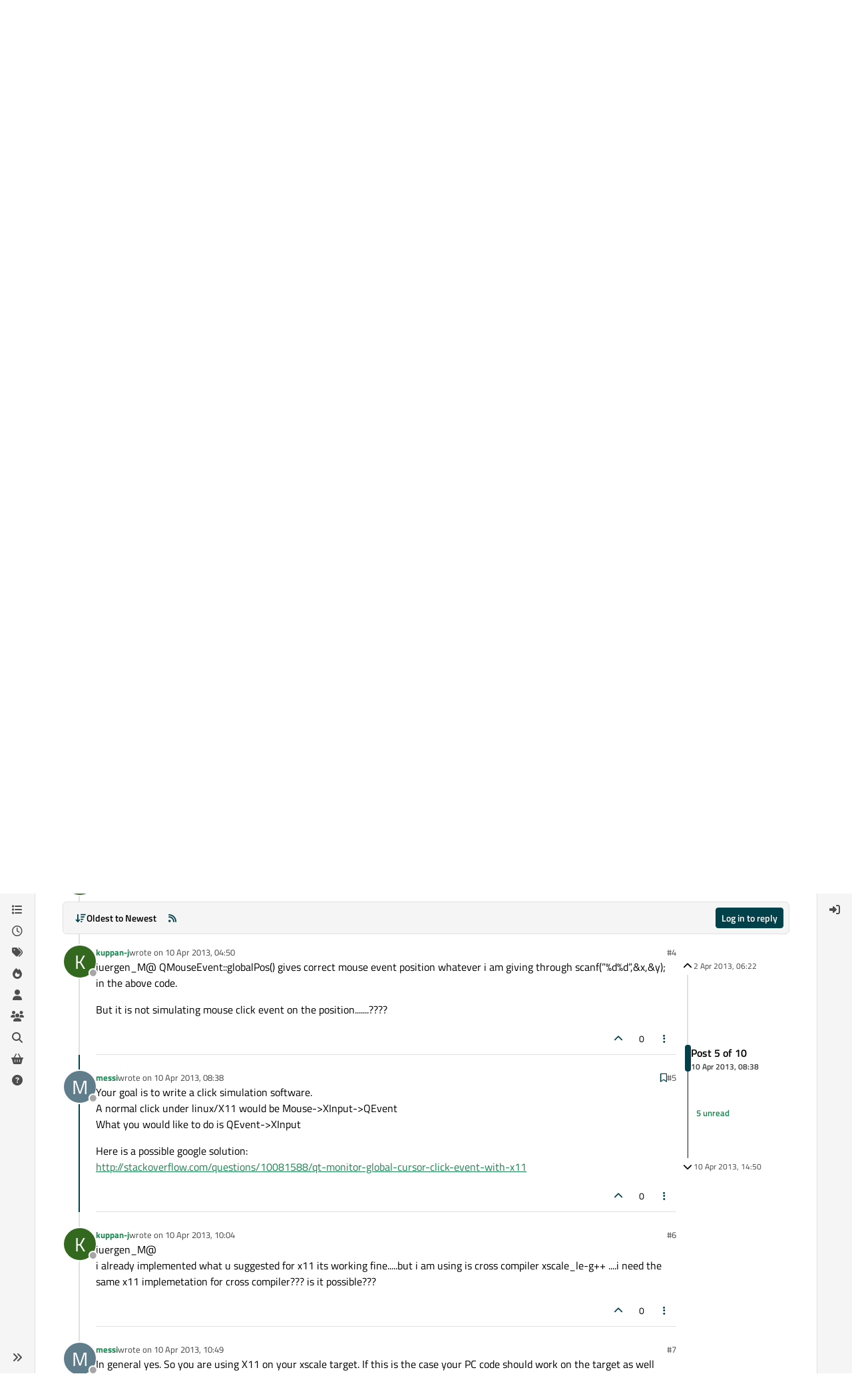

--- FILE ---
content_type: application/javascript
request_url: https://www.qt.io/hubfs/qt-web-components/2.0.0-rc.2/state-lueqQjvB.js
body_size: -302
content:
import { n as r } from "./property-xCGpOSAp.js";
/**
 * @license
 * Copyright 2017 Google LLC
 * SPDX-License-Identifier: BSD-3-Clause
 */
function n(t) {
  return r({ ...t, state: !0, attribute: !1 });
}
export {
  n as r
};
